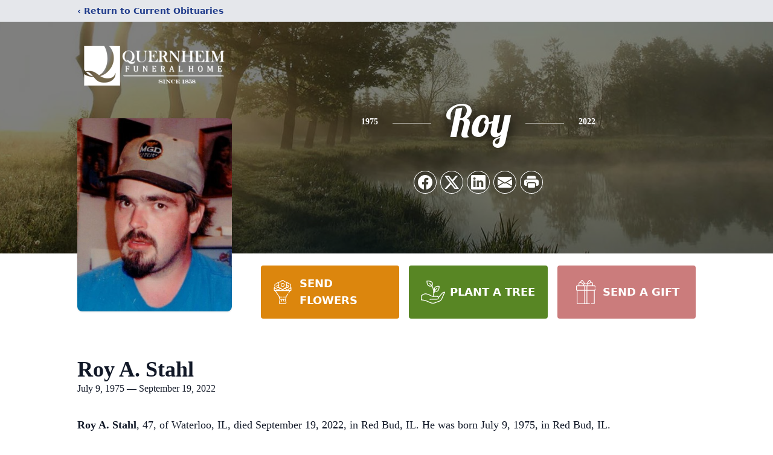

--- FILE ---
content_type: text/html; charset=utf-8
request_url: https://www.google.com/recaptcha/enterprise/anchor?ar=1&k=6LdCrBEjAAAAAKhBVNyt6ZA-OFy7HCXgpJJpc-4F&co=aHR0cHM6Ly93d3cucXVlcm5oZWltZnVuZXJhbGhvbWUuY29tOjQ0Mw..&hl=en&type=image&v=7gg7H51Q-naNfhmCP3_R47ho&theme=light&size=invisible&badge=bottomright&anchor-ms=20000&execute-ms=30000&cb=f1pnxonyb3z2
body_size: 48251
content:
<!DOCTYPE HTML><html dir="ltr" lang="en"><head><meta http-equiv="Content-Type" content="text/html; charset=UTF-8">
<meta http-equiv="X-UA-Compatible" content="IE=edge">
<title>reCAPTCHA</title>
<style type="text/css">
/* cyrillic-ext */
@font-face {
  font-family: 'Roboto';
  font-style: normal;
  font-weight: 400;
  font-stretch: 100%;
  src: url(//fonts.gstatic.com/s/roboto/v48/KFO7CnqEu92Fr1ME7kSn66aGLdTylUAMa3GUBHMdazTgWw.woff2) format('woff2');
  unicode-range: U+0460-052F, U+1C80-1C8A, U+20B4, U+2DE0-2DFF, U+A640-A69F, U+FE2E-FE2F;
}
/* cyrillic */
@font-face {
  font-family: 'Roboto';
  font-style: normal;
  font-weight: 400;
  font-stretch: 100%;
  src: url(//fonts.gstatic.com/s/roboto/v48/KFO7CnqEu92Fr1ME7kSn66aGLdTylUAMa3iUBHMdazTgWw.woff2) format('woff2');
  unicode-range: U+0301, U+0400-045F, U+0490-0491, U+04B0-04B1, U+2116;
}
/* greek-ext */
@font-face {
  font-family: 'Roboto';
  font-style: normal;
  font-weight: 400;
  font-stretch: 100%;
  src: url(//fonts.gstatic.com/s/roboto/v48/KFO7CnqEu92Fr1ME7kSn66aGLdTylUAMa3CUBHMdazTgWw.woff2) format('woff2');
  unicode-range: U+1F00-1FFF;
}
/* greek */
@font-face {
  font-family: 'Roboto';
  font-style: normal;
  font-weight: 400;
  font-stretch: 100%;
  src: url(//fonts.gstatic.com/s/roboto/v48/KFO7CnqEu92Fr1ME7kSn66aGLdTylUAMa3-UBHMdazTgWw.woff2) format('woff2');
  unicode-range: U+0370-0377, U+037A-037F, U+0384-038A, U+038C, U+038E-03A1, U+03A3-03FF;
}
/* math */
@font-face {
  font-family: 'Roboto';
  font-style: normal;
  font-weight: 400;
  font-stretch: 100%;
  src: url(//fonts.gstatic.com/s/roboto/v48/KFO7CnqEu92Fr1ME7kSn66aGLdTylUAMawCUBHMdazTgWw.woff2) format('woff2');
  unicode-range: U+0302-0303, U+0305, U+0307-0308, U+0310, U+0312, U+0315, U+031A, U+0326-0327, U+032C, U+032F-0330, U+0332-0333, U+0338, U+033A, U+0346, U+034D, U+0391-03A1, U+03A3-03A9, U+03B1-03C9, U+03D1, U+03D5-03D6, U+03F0-03F1, U+03F4-03F5, U+2016-2017, U+2034-2038, U+203C, U+2040, U+2043, U+2047, U+2050, U+2057, U+205F, U+2070-2071, U+2074-208E, U+2090-209C, U+20D0-20DC, U+20E1, U+20E5-20EF, U+2100-2112, U+2114-2115, U+2117-2121, U+2123-214F, U+2190, U+2192, U+2194-21AE, U+21B0-21E5, U+21F1-21F2, U+21F4-2211, U+2213-2214, U+2216-22FF, U+2308-230B, U+2310, U+2319, U+231C-2321, U+2336-237A, U+237C, U+2395, U+239B-23B7, U+23D0, U+23DC-23E1, U+2474-2475, U+25AF, U+25B3, U+25B7, U+25BD, U+25C1, U+25CA, U+25CC, U+25FB, U+266D-266F, U+27C0-27FF, U+2900-2AFF, U+2B0E-2B11, U+2B30-2B4C, U+2BFE, U+3030, U+FF5B, U+FF5D, U+1D400-1D7FF, U+1EE00-1EEFF;
}
/* symbols */
@font-face {
  font-family: 'Roboto';
  font-style: normal;
  font-weight: 400;
  font-stretch: 100%;
  src: url(//fonts.gstatic.com/s/roboto/v48/KFO7CnqEu92Fr1ME7kSn66aGLdTylUAMaxKUBHMdazTgWw.woff2) format('woff2');
  unicode-range: U+0001-000C, U+000E-001F, U+007F-009F, U+20DD-20E0, U+20E2-20E4, U+2150-218F, U+2190, U+2192, U+2194-2199, U+21AF, U+21E6-21F0, U+21F3, U+2218-2219, U+2299, U+22C4-22C6, U+2300-243F, U+2440-244A, U+2460-24FF, U+25A0-27BF, U+2800-28FF, U+2921-2922, U+2981, U+29BF, U+29EB, U+2B00-2BFF, U+4DC0-4DFF, U+FFF9-FFFB, U+10140-1018E, U+10190-1019C, U+101A0, U+101D0-101FD, U+102E0-102FB, U+10E60-10E7E, U+1D2C0-1D2D3, U+1D2E0-1D37F, U+1F000-1F0FF, U+1F100-1F1AD, U+1F1E6-1F1FF, U+1F30D-1F30F, U+1F315, U+1F31C, U+1F31E, U+1F320-1F32C, U+1F336, U+1F378, U+1F37D, U+1F382, U+1F393-1F39F, U+1F3A7-1F3A8, U+1F3AC-1F3AF, U+1F3C2, U+1F3C4-1F3C6, U+1F3CA-1F3CE, U+1F3D4-1F3E0, U+1F3ED, U+1F3F1-1F3F3, U+1F3F5-1F3F7, U+1F408, U+1F415, U+1F41F, U+1F426, U+1F43F, U+1F441-1F442, U+1F444, U+1F446-1F449, U+1F44C-1F44E, U+1F453, U+1F46A, U+1F47D, U+1F4A3, U+1F4B0, U+1F4B3, U+1F4B9, U+1F4BB, U+1F4BF, U+1F4C8-1F4CB, U+1F4D6, U+1F4DA, U+1F4DF, U+1F4E3-1F4E6, U+1F4EA-1F4ED, U+1F4F7, U+1F4F9-1F4FB, U+1F4FD-1F4FE, U+1F503, U+1F507-1F50B, U+1F50D, U+1F512-1F513, U+1F53E-1F54A, U+1F54F-1F5FA, U+1F610, U+1F650-1F67F, U+1F687, U+1F68D, U+1F691, U+1F694, U+1F698, U+1F6AD, U+1F6B2, U+1F6B9-1F6BA, U+1F6BC, U+1F6C6-1F6CF, U+1F6D3-1F6D7, U+1F6E0-1F6EA, U+1F6F0-1F6F3, U+1F6F7-1F6FC, U+1F700-1F7FF, U+1F800-1F80B, U+1F810-1F847, U+1F850-1F859, U+1F860-1F887, U+1F890-1F8AD, U+1F8B0-1F8BB, U+1F8C0-1F8C1, U+1F900-1F90B, U+1F93B, U+1F946, U+1F984, U+1F996, U+1F9E9, U+1FA00-1FA6F, U+1FA70-1FA7C, U+1FA80-1FA89, U+1FA8F-1FAC6, U+1FACE-1FADC, U+1FADF-1FAE9, U+1FAF0-1FAF8, U+1FB00-1FBFF;
}
/* vietnamese */
@font-face {
  font-family: 'Roboto';
  font-style: normal;
  font-weight: 400;
  font-stretch: 100%;
  src: url(//fonts.gstatic.com/s/roboto/v48/KFO7CnqEu92Fr1ME7kSn66aGLdTylUAMa3OUBHMdazTgWw.woff2) format('woff2');
  unicode-range: U+0102-0103, U+0110-0111, U+0128-0129, U+0168-0169, U+01A0-01A1, U+01AF-01B0, U+0300-0301, U+0303-0304, U+0308-0309, U+0323, U+0329, U+1EA0-1EF9, U+20AB;
}
/* latin-ext */
@font-face {
  font-family: 'Roboto';
  font-style: normal;
  font-weight: 400;
  font-stretch: 100%;
  src: url(//fonts.gstatic.com/s/roboto/v48/KFO7CnqEu92Fr1ME7kSn66aGLdTylUAMa3KUBHMdazTgWw.woff2) format('woff2');
  unicode-range: U+0100-02BA, U+02BD-02C5, U+02C7-02CC, U+02CE-02D7, U+02DD-02FF, U+0304, U+0308, U+0329, U+1D00-1DBF, U+1E00-1E9F, U+1EF2-1EFF, U+2020, U+20A0-20AB, U+20AD-20C0, U+2113, U+2C60-2C7F, U+A720-A7FF;
}
/* latin */
@font-face {
  font-family: 'Roboto';
  font-style: normal;
  font-weight: 400;
  font-stretch: 100%;
  src: url(//fonts.gstatic.com/s/roboto/v48/KFO7CnqEu92Fr1ME7kSn66aGLdTylUAMa3yUBHMdazQ.woff2) format('woff2');
  unicode-range: U+0000-00FF, U+0131, U+0152-0153, U+02BB-02BC, U+02C6, U+02DA, U+02DC, U+0304, U+0308, U+0329, U+2000-206F, U+20AC, U+2122, U+2191, U+2193, U+2212, U+2215, U+FEFF, U+FFFD;
}
/* cyrillic-ext */
@font-face {
  font-family: 'Roboto';
  font-style: normal;
  font-weight: 500;
  font-stretch: 100%;
  src: url(//fonts.gstatic.com/s/roboto/v48/KFO7CnqEu92Fr1ME7kSn66aGLdTylUAMa3GUBHMdazTgWw.woff2) format('woff2');
  unicode-range: U+0460-052F, U+1C80-1C8A, U+20B4, U+2DE0-2DFF, U+A640-A69F, U+FE2E-FE2F;
}
/* cyrillic */
@font-face {
  font-family: 'Roboto';
  font-style: normal;
  font-weight: 500;
  font-stretch: 100%;
  src: url(//fonts.gstatic.com/s/roboto/v48/KFO7CnqEu92Fr1ME7kSn66aGLdTylUAMa3iUBHMdazTgWw.woff2) format('woff2');
  unicode-range: U+0301, U+0400-045F, U+0490-0491, U+04B0-04B1, U+2116;
}
/* greek-ext */
@font-face {
  font-family: 'Roboto';
  font-style: normal;
  font-weight: 500;
  font-stretch: 100%;
  src: url(//fonts.gstatic.com/s/roboto/v48/KFO7CnqEu92Fr1ME7kSn66aGLdTylUAMa3CUBHMdazTgWw.woff2) format('woff2');
  unicode-range: U+1F00-1FFF;
}
/* greek */
@font-face {
  font-family: 'Roboto';
  font-style: normal;
  font-weight: 500;
  font-stretch: 100%;
  src: url(//fonts.gstatic.com/s/roboto/v48/KFO7CnqEu92Fr1ME7kSn66aGLdTylUAMa3-UBHMdazTgWw.woff2) format('woff2');
  unicode-range: U+0370-0377, U+037A-037F, U+0384-038A, U+038C, U+038E-03A1, U+03A3-03FF;
}
/* math */
@font-face {
  font-family: 'Roboto';
  font-style: normal;
  font-weight: 500;
  font-stretch: 100%;
  src: url(//fonts.gstatic.com/s/roboto/v48/KFO7CnqEu92Fr1ME7kSn66aGLdTylUAMawCUBHMdazTgWw.woff2) format('woff2');
  unicode-range: U+0302-0303, U+0305, U+0307-0308, U+0310, U+0312, U+0315, U+031A, U+0326-0327, U+032C, U+032F-0330, U+0332-0333, U+0338, U+033A, U+0346, U+034D, U+0391-03A1, U+03A3-03A9, U+03B1-03C9, U+03D1, U+03D5-03D6, U+03F0-03F1, U+03F4-03F5, U+2016-2017, U+2034-2038, U+203C, U+2040, U+2043, U+2047, U+2050, U+2057, U+205F, U+2070-2071, U+2074-208E, U+2090-209C, U+20D0-20DC, U+20E1, U+20E5-20EF, U+2100-2112, U+2114-2115, U+2117-2121, U+2123-214F, U+2190, U+2192, U+2194-21AE, U+21B0-21E5, U+21F1-21F2, U+21F4-2211, U+2213-2214, U+2216-22FF, U+2308-230B, U+2310, U+2319, U+231C-2321, U+2336-237A, U+237C, U+2395, U+239B-23B7, U+23D0, U+23DC-23E1, U+2474-2475, U+25AF, U+25B3, U+25B7, U+25BD, U+25C1, U+25CA, U+25CC, U+25FB, U+266D-266F, U+27C0-27FF, U+2900-2AFF, U+2B0E-2B11, U+2B30-2B4C, U+2BFE, U+3030, U+FF5B, U+FF5D, U+1D400-1D7FF, U+1EE00-1EEFF;
}
/* symbols */
@font-face {
  font-family: 'Roboto';
  font-style: normal;
  font-weight: 500;
  font-stretch: 100%;
  src: url(//fonts.gstatic.com/s/roboto/v48/KFO7CnqEu92Fr1ME7kSn66aGLdTylUAMaxKUBHMdazTgWw.woff2) format('woff2');
  unicode-range: U+0001-000C, U+000E-001F, U+007F-009F, U+20DD-20E0, U+20E2-20E4, U+2150-218F, U+2190, U+2192, U+2194-2199, U+21AF, U+21E6-21F0, U+21F3, U+2218-2219, U+2299, U+22C4-22C6, U+2300-243F, U+2440-244A, U+2460-24FF, U+25A0-27BF, U+2800-28FF, U+2921-2922, U+2981, U+29BF, U+29EB, U+2B00-2BFF, U+4DC0-4DFF, U+FFF9-FFFB, U+10140-1018E, U+10190-1019C, U+101A0, U+101D0-101FD, U+102E0-102FB, U+10E60-10E7E, U+1D2C0-1D2D3, U+1D2E0-1D37F, U+1F000-1F0FF, U+1F100-1F1AD, U+1F1E6-1F1FF, U+1F30D-1F30F, U+1F315, U+1F31C, U+1F31E, U+1F320-1F32C, U+1F336, U+1F378, U+1F37D, U+1F382, U+1F393-1F39F, U+1F3A7-1F3A8, U+1F3AC-1F3AF, U+1F3C2, U+1F3C4-1F3C6, U+1F3CA-1F3CE, U+1F3D4-1F3E0, U+1F3ED, U+1F3F1-1F3F3, U+1F3F5-1F3F7, U+1F408, U+1F415, U+1F41F, U+1F426, U+1F43F, U+1F441-1F442, U+1F444, U+1F446-1F449, U+1F44C-1F44E, U+1F453, U+1F46A, U+1F47D, U+1F4A3, U+1F4B0, U+1F4B3, U+1F4B9, U+1F4BB, U+1F4BF, U+1F4C8-1F4CB, U+1F4D6, U+1F4DA, U+1F4DF, U+1F4E3-1F4E6, U+1F4EA-1F4ED, U+1F4F7, U+1F4F9-1F4FB, U+1F4FD-1F4FE, U+1F503, U+1F507-1F50B, U+1F50D, U+1F512-1F513, U+1F53E-1F54A, U+1F54F-1F5FA, U+1F610, U+1F650-1F67F, U+1F687, U+1F68D, U+1F691, U+1F694, U+1F698, U+1F6AD, U+1F6B2, U+1F6B9-1F6BA, U+1F6BC, U+1F6C6-1F6CF, U+1F6D3-1F6D7, U+1F6E0-1F6EA, U+1F6F0-1F6F3, U+1F6F7-1F6FC, U+1F700-1F7FF, U+1F800-1F80B, U+1F810-1F847, U+1F850-1F859, U+1F860-1F887, U+1F890-1F8AD, U+1F8B0-1F8BB, U+1F8C0-1F8C1, U+1F900-1F90B, U+1F93B, U+1F946, U+1F984, U+1F996, U+1F9E9, U+1FA00-1FA6F, U+1FA70-1FA7C, U+1FA80-1FA89, U+1FA8F-1FAC6, U+1FACE-1FADC, U+1FADF-1FAE9, U+1FAF0-1FAF8, U+1FB00-1FBFF;
}
/* vietnamese */
@font-face {
  font-family: 'Roboto';
  font-style: normal;
  font-weight: 500;
  font-stretch: 100%;
  src: url(//fonts.gstatic.com/s/roboto/v48/KFO7CnqEu92Fr1ME7kSn66aGLdTylUAMa3OUBHMdazTgWw.woff2) format('woff2');
  unicode-range: U+0102-0103, U+0110-0111, U+0128-0129, U+0168-0169, U+01A0-01A1, U+01AF-01B0, U+0300-0301, U+0303-0304, U+0308-0309, U+0323, U+0329, U+1EA0-1EF9, U+20AB;
}
/* latin-ext */
@font-face {
  font-family: 'Roboto';
  font-style: normal;
  font-weight: 500;
  font-stretch: 100%;
  src: url(//fonts.gstatic.com/s/roboto/v48/KFO7CnqEu92Fr1ME7kSn66aGLdTylUAMa3KUBHMdazTgWw.woff2) format('woff2');
  unicode-range: U+0100-02BA, U+02BD-02C5, U+02C7-02CC, U+02CE-02D7, U+02DD-02FF, U+0304, U+0308, U+0329, U+1D00-1DBF, U+1E00-1E9F, U+1EF2-1EFF, U+2020, U+20A0-20AB, U+20AD-20C0, U+2113, U+2C60-2C7F, U+A720-A7FF;
}
/* latin */
@font-face {
  font-family: 'Roboto';
  font-style: normal;
  font-weight: 500;
  font-stretch: 100%;
  src: url(//fonts.gstatic.com/s/roboto/v48/KFO7CnqEu92Fr1ME7kSn66aGLdTylUAMa3yUBHMdazQ.woff2) format('woff2');
  unicode-range: U+0000-00FF, U+0131, U+0152-0153, U+02BB-02BC, U+02C6, U+02DA, U+02DC, U+0304, U+0308, U+0329, U+2000-206F, U+20AC, U+2122, U+2191, U+2193, U+2212, U+2215, U+FEFF, U+FFFD;
}
/* cyrillic-ext */
@font-face {
  font-family: 'Roboto';
  font-style: normal;
  font-weight: 900;
  font-stretch: 100%;
  src: url(//fonts.gstatic.com/s/roboto/v48/KFO7CnqEu92Fr1ME7kSn66aGLdTylUAMa3GUBHMdazTgWw.woff2) format('woff2');
  unicode-range: U+0460-052F, U+1C80-1C8A, U+20B4, U+2DE0-2DFF, U+A640-A69F, U+FE2E-FE2F;
}
/* cyrillic */
@font-face {
  font-family: 'Roboto';
  font-style: normal;
  font-weight: 900;
  font-stretch: 100%;
  src: url(//fonts.gstatic.com/s/roboto/v48/KFO7CnqEu92Fr1ME7kSn66aGLdTylUAMa3iUBHMdazTgWw.woff2) format('woff2');
  unicode-range: U+0301, U+0400-045F, U+0490-0491, U+04B0-04B1, U+2116;
}
/* greek-ext */
@font-face {
  font-family: 'Roboto';
  font-style: normal;
  font-weight: 900;
  font-stretch: 100%;
  src: url(//fonts.gstatic.com/s/roboto/v48/KFO7CnqEu92Fr1ME7kSn66aGLdTylUAMa3CUBHMdazTgWw.woff2) format('woff2');
  unicode-range: U+1F00-1FFF;
}
/* greek */
@font-face {
  font-family: 'Roboto';
  font-style: normal;
  font-weight: 900;
  font-stretch: 100%;
  src: url(//fonts.gstatic.com/s/roboto/v48/KFO7CnqEu92Fr1ME7kSn66aGLdTylUAMa3-UBHMdazTgWw.woff2) format('woff2');
  unicode-range: U+0370-0377, U+037A-037F, U+0384-038A, U+038C, U+038E-03A1, U+03A3-03FF;
}
/* math */
@font-face {
  font-family: 'Roboto';
  font-style: normal;
  font-weight: 900;
  font-stretch: 100%;
  src: url(//fonts.gstatic.com/s/roboto/v48/KFO7CnqEu92Fr1ME7kSn66aGLdTylUAMawCUBHMdazTgWw.woff2) format('woff2');
  unicode-range: U+0302-0303, U+0305, U+0307-0308, U+0310, U+0312, U+0315, U+031A, U+0326-0327, U+032C, U+032F-0330, U+0332-0333, U+0338, U+033A, U+0346, U+034D, U+0391-03A1, U+03A3-03A9, U+03B1-03C9, U+03D1, U+03D5-03D6, U+03F0-03F1, U+03F4-03F5, U+2016-2017, U+2034-2038, U+203C, U+2040, U+2043, U+2047, U+2050, U+2057, U+205F, U+2070-2071, U+2074-208E, U+2090-209C, U+20D0-20DC, U+20E1, U+20E5-20EF, U+2100-2112, U+2114-2115, U+2117-2121, U+2123-214F, U+2190, U+2192, U+2194-21AE, U+21B0-21E5, U+21F1-21F2, U+21F4-2211, U+2213-2214, U+2216-22FF, U+2308-230B, U+2310, U+2319, U+231C-2321, U+2336-237A, U+237C, U+2395, U+239B-23B7, U+23D0, U+23DC-23E1, U+2474-2475, U+25AF, U+25B3, U+25B7, U+25BD, U+25C1, U+25CA, U+25CC, U+25FB, U+266D-266F, U+27C0-27FF, U+2900-2AFF, U+2B0E-2B11, U+2B30-2B4C, U+2BFE, U+3030, U+FF5B, U+FF5D, U+1D400-1D7FF, U+1EE00-1EEFF;
}
/* symbols */
@font-face {
  font-family: 'Roboto';
  font-style: normal;
  font-weight: 900;
  font-stretch: 100%;
  src: url(//fonts.gstatic.com/s/roboto/v48/KFO7CnqEu92Fr1ME7kSn66aGLdTylUAMaxKUBHMdazTgWw.woff2) format('woff2');
  unicode-range: U+0001-000C, U+000E-001F, U+007F-009F, U+20DD-20E0, U+20E2-20E4, U+2150-218F, U+2190, U+2192, U+2194-2199, U+21AF, U+21E6-21F0, U+21F3, U+2218-2219, U+2299, U+22C4-22C6, U+2300-243F, U+2440-244A, U+2460-24FF, U+25A0-27BF, U+2800-28FF, U+2921-2922, U+2981, U+29BF, U+29EB, U+2B00-2BFF, U+4DC0-4DFF, U+FFF9-FFFB, U+10140-1018E, U+10190-1019C, U+101A0, U+101D0-101FD, U+102E0-102FB, U+10E60-10E7E, U+1D2C0-1D2D3, U+1D2E0-1D37F, U+1F000-1F0FF, U+1F100-1F1AD, U+1F1E6-1F1FF, U+1F30D-1F30F, U+1F315, U+1F31C, U+1F31E, U+1F320-1F32C, U+1F336, U+1F378, U+1F37D, U+1F382, U+1F393-1F39F, U+1F3A7-1F3A8, U+1F3AC-1F3AF, U+1F3C2, U+1F3C4-1F3C6, U+1F3CA-1F3CE, U+1F3D4-1F3E0, U+1F3ED, U+1F3F1-1F3F3, U+1F3F5-1F3F7, U+1F408, U+1F415, U+1F41F, U+1F426, U+1F43F, U+1F441-1F442, U+1F444, U+1F446-1F449, U+1F44C-1F44E, U+1F453, U+1F46A, U+1F47D, U+1F4A3, U+1F4B0, U+1F4B3, U+1F4B9, U+1F4BB, U+1F4BF, U+1F4C8-1F4CB, U+1F4D6, U+1F4DA, U+1F4DF, U+1F4E3-1F4E6, U+1F4EA-1F4ED, U+1F4F7, U+1F4F9-1F4FB, U+1F4FD-1F4FE, U+1F503, U+1F507-1F50B, U+1F50D, U+1F512-1F513, U+1F53E-1F54A, U+1F54F-1F5FA, U+1F610, U+1F650-1F67F, U+1F687, U+1F68D, U+1F691, U+1F694, U+1F698, U+1F6AD, U+1F6B2, U+1F6B9-1F6BA, U+1F6BC, U+1F6C6-1F6CF, U+1F6D3-1F6D7, U+1F6E0-1F6EA, U+1F6F0-1F6F3, U+1F6F7-1F6FC, U+1F700-1F7FF, U+1F800-1F80B, U+1F810-1F847, U+1F850-1F859, U+1F860-1F887, U+1F890-1F8AD, U+1F8B0-1F8BB, U+1F8C0-1F8C1, U+1F900-1F90B, U+1F93B, U+1F946, U+1F984, U+1F996, U+1F9E9, U+1FA00-1FA6F, U+1FA70-1FA7C, U+1FA80-1FA89, U+1FA8F-1FAC6, U+1FACE-1FADC, U+1FADF-1FAE9, U+1FAF0-1FAF8, U+1FB00-1FBFF;
}
/* vietnamese */
@font-face {
  font-family: 'Roboto';
  font-style: normal;
  font-weight: 900;
  font-stretch: 100%;
  src: url(//fonts.gstatic.com/s/roboto/v48/KFO7CnqEu92Fr1ME7kSn66aGLdTylUAMa3OUBHMdazTgWw.woff2) format('woff2');
  unicode-range: U+0102-0103, U+0110-0111, U+0128-0129, U+0168-0169, U+01A0-01A1, U+01AF-01B0, U+0300-0301, U+0303-0304, U+0308-0309, U+0323, U+0329, U+1EA0-1EF9, U+20AB;
}
/* latin-ext */
@font-face {
  font-family: 'Roboto';
  font-style: normal;
  font-weight: 900;
  font-stretch: 100%;
  src: url(//fonts.gstatic.com/s/roboto/v48/KFO7CnqEu92Fr1ME7kSn66aGLdTylUAMa3KUBHMdazTgWw.woff2) format('woff2');
  unicode-range: U+0100-02BA, U+02BD-02C5, U+02C7-02CC, U+02CE-02D7, U+02DD-02FF, U+0304, U+0308, U+0329, U+1D00-1DBF, U+1E00-1E9F, U+1EF2-1EFF, U+2020, U+20A0-20AB, U+20AD-20C0, U+2113, U+2C60-2C7F, U+A720-A7FF;
}
/* latin */
@font-face {
  font-family: 'Roboto';
  font-style: normal;
  font-weight: 900;
  font-stretch: 100%;
  src: url(//fonts.gstatic.com/s/roboto/v48/KFO7CnqEu92Fr1ME7kSn66aGLdTylUAMa3yUBHMdazQ.woff2) format('woff2');
  unicode-range: U+0000-00FF, U+0131, U+0152-0153, U+02BB-02BC, U+02C6, U+02DA, U+02DC, U+0304, U+0308, U+0329, U+2000-206F, U+20AC, U+2122, U+2191, U+2193, U+2212, U+2215, U+FEFF, U+FFFD;
}

</style>
<link rel="stylesheet" type="text/css" href="https://www.gstatic.com/recaptcha/releases/7gg7H51Q-naNfhmCP3_R47ho/styles__ltr.css">
<script nonce="wlbTHiWEXZuKXwCtQvgqAw" type="text/javascript">window['__recaptcha_api'] = 'https://www.google.com/recaptcha/enterprise/';</script>
<script type="text/javascript" src="https://www.gstatic.com/recaptcha/releases/7gg7H51Q-naNfhmCP3_R47ho/recaptcha__en.js" nonce="wlbTHiWEXZuKXwCtQvgqAw">
      
    </script></head>
<body><div id="rc-anchor-alert" class="rc-anchor-alert"></div>
<input type="hidden" id="recaptcha-token" value="[base64]">
<script type="text/javascript" nonce="wlbTHiWEXZuKXwCtQvgqAw">
      recaptcha.anchor.Main.init("[\x22ainput\x22,[\x22bgdata\x22,\x22\x22,\[base64]/[base64]/UltIKytdPWE6KGE8MjA0OD9SW0grK109YT4+NnwxOTI6KChhJjY0NTEyKT09NTUyOTYmJnErMTxoLmxlbmd0aCYmKGguY2hhckNvZGVBdChxKzEpJjY0NTEyKT09NTYzMjA/[base64]/MjU1OlI/[base64]/[base64]/[base64]/[base64]/[base64]/[base64]/[base64]/[base64]/[base64]/[base64]\x22,\[base64]\\u003d\x22,\x22wr3Cl8KTDMKMw6HCmB/DisOuZ8OZSHcOHgIwJMKRwrvCkhwJw5nChknCoDDCuBt/wofDr8KCw6dICGstw7HCrkHDnMK0DFw+w5p+f8KRw4UcwrJxw6bDrlHDgH1cw4UzwokTw5XDj8OEwq/Dl8KOw4odKcKCw5TCiz7DisO2bUPCtVXCj8O9ETPCucK5anbCgsOtwp0LCjoWwo3DuHA7XsOHScOSwrzCvyPCmcKHWcOywp/DuzNnCQXCoxvDqMKhwo1CwqjCusOQwqLDvzfDosKcw5TCugQ3wq3ChiHDk8KHOjMNCTvDu8OMdi/[base64]/DhDMQw7Q5w5RHw7LCm23CqE9sw4nDhA0kFnrCrWVQwqTCuljDumPDr8KRWGY5w7DCnQ7DhzvDv8Kkw5HCnMKGw7pSwqNCFQLDh31tw7XCmMKzBMK/woXCgMKpwoAOH8OIPsK0wrZKw6ElSxcRaAnDnsOlw5fDownChU7DqETDmnw8UHgadw/Cg8K1dUwqw7vCvsKowp1BO8OnwpV9ViTCgW0yw5nCo8Olw6DDrFgBfR/Cqlllwrk1NcOcwpHCtxHDjsOcw6U/wqQcw5pDw4wOworDlsOjw7XCk8OoM8Kuw4VPw5fCthg6b8OzJsKlw6LDpMKuwq3DgsKFXsKJw67CrwtMwqNvwplpZh/Du3bDhBVqUi0Gw7B1J8O3FMKsw6lGMcKfL8ObXi4Nw77CisKFw4fDgEXDog/[base64]/DgxPCsMOKwrbCvD1FPcKNNsO2wpjDg1HCpELCqcKXIEgLw5ZiC2PDpsO1SsOtw7vDvVLCtsKpw6w8T3h0w5zCjcOJwqcjw5XDhU/DmCfDkUMpw6bDlcK6w4/DhMKiw77CuSAzw5UvaMKSKnTCsTTDtFQLwqcAOHUjIMKswplBEEsQalTCsA3Cv8K2J8KSSGDCsjACw5Faw6TCkV9Tw5IqZwfCi8Khwodow7XCkcOkfVQ/[base64]/fcKiYRlmWcKnCzULwqBSw60EPMK5cMOGworCjlfCmD0iNMK2wo/Duh9TWMO4J8O4WFIWw5TCgsO4Ok/DncK3wpAEYhzDrcKJw5F3fsKZai7Dr3tbwrNowpvDg8KIa8OHwprCksKTwqHCkFlYw7XCusKoPCfDgcOow7dfc8ONTgw/[base64]/Ds8OGw4nDrGEfRcK7OMKLbcOsw6sZGcKoHsKVwo/DvX/ChMOhwqBzwp/ChRE5EEvDlMKNwq9VMF8Nw6Iuw5sVRMKIw6LCs2QOw7I5MAnDr8Knw7NWw7/Dh8K4QMKta3NCMg8jScOywqPCrMK3XTxyw6M5w77DncOvwpUHw6bDsAUOw4rCsn/CoRPCrcK+woU8wr3DhsORwrFbw6fCisOPwqvDqsO8acKoMT/DiRd2wpHClMODwpZywr/CnsOHw5EtGRjDi8Oow48VwoMkwonCri9Vw7oWwrrDk0ZVwr5SKkPCtsKnw5ksG3wMwrHCpMO2CVx1a8Kbw4k3w69dVy5qasOpwocgJWZKHjROwpdbX8KGw4x6woJ2w7/[base64]/CvXrDqk0jPDbDh8O/dV/CpD3Di8KbNCPCucK3w4fChcKKDGl+BnxaHcK5w6ckPzfCh1ZSw4/[base64]/[base64]/DpyInVxzChMKEXcODVw9vwq5FFsKpw6tqDSFrV8K0w43CvcKUUDpbw6fDvsO0DlEPUcOiCMOWairCkHMfwrrDrMKZwpklCwnDpMKBDcKiPSPCvQ/DksKIZjgkNz/[base64]/Cm8KkC3fDi3oDVMK/dcORw74Zw69FMX9Hwqk4w6kVRcK1GcKBwqYlJ8Kow5bDu8KBMyEDw4Jzw6bCszRTw5TCrMKzCxbCncKTw4QbFcOLPsKBwqLDisOWDsOoSnxUwpowBcOOfcK/w7HDmgdTwp1tBD5+wqXDqsKRK8O5wp4kw7/[base64]/w6xACH4NwpbCs8Otw6XClsKGDAUkw5gFwq10LRwLRcKoVBrDs8OQwrXCk8OYwoTCiMO1w6/[base64]/wpI5En/Dv2Ubwqg5wqQZG8KSXsOYw7B4w55qw4IJwrNQXxHDoRbCn3zDh31FwpLDscOzRsKFw6PDs8K/w6HDu8Kzwo3CtsKvw5zCoMKeNm17XXNZwqDCuz9jRcKjP8OvCsKfw5s/wrnDuQRfwqgQw4d1wrt3fVYhw4UXXnUyEsKQJcOnYzUnw6/[base64]/[base64]/[base64]/[base64]/Ct8KiPcO0BcKmwqFpRGvCucOPKsKmXsKKPCsOw5F1wql6TMOKw5vCqsKgwpkiFMKXcGk2w7UZwpbCgSPDscOAw5cqw6fCt8KINcOkXMOJfxwNwoVvCXXDpcKXDhV/w5bDo8KjRMOfGgzCo0zCqxAzb8KNF8OhRMOgCMKIbcOBJ8O0wq7CjxbDiA/Ds8KkWGnCgnLCkMKyWsKFwpPDl8OZw7VQw7XCrXwDOnHCrMOPw4bDtB/DqcKZwrIxKsOADsONbsKkw6dyw4nDgFLDqAbCn3nDmRnDpynDv8O1wopXw6XCj8Oow6dUwrhnwqg3woQhwqjDjsKvUAjDpmHCkS/DnMOKQMOfa8KjJsO+U8OZBsK/FAhLTRTCvMKNLMOZwrEhax4JR8K2w78eDsOqJMORFsKQwr3DscOZwrYDTsOMMwTCoz/DtlLDsTrCmlNPwq0jXk4secKIwojCtHHDtAYpw6/[base64]/DvcO9NRfDjcKQB8OxTcO4EldpwoPCqm/DhUktw5zCkcOlwrFWbsKqZQErXcOow5oyworCk8OUHMKqWhR6woTDtmPDsE8bKiPCjMO/wpBlwoIMwr/Cn0fCrMOpecOUwqMJL8OfIMKXw7jCv0kTIsOQZ0/DuRTDkQlpcsOGw4nCr1E0XcODwqdWEsKBRDjDpcOdDMKpVcK5STrDvMKkN8O+ACAGIkXChMKJIsKYwosoMElpw4cpQMK/w4fDjcORNsKfwoZ5dRXDjmfCn1l1DsKgCcO5wprDoGHDisOOFcOCKF/Cv8OBKVgQehDCrjLCiMOIw4rDsWzDu21gwoJ8eEU7DFZAT8KZwpfCoh/CgjPDnsOIw4kVw51Uw48rOMKHK8Owwrh5LRc7WnzDggwFbsOcwqNnwpHCkMK6CcOXwpjDhMOHwoXCkcKoO8KtwqkND8ODwoPCtMOOwo/DtMO8w5AnI8KYSMOmw6HDp8K+w5FJw4LDtsOZREUaPBhEw5tUTH1Mw5saw7USeHXCksKmwqZtwo4CWz7Cm8OWSgDCmxopwrPCgcK8TiHDugc/wq7DvMKUw7TDkcKCwrIHwoZPK28OM8Kmwq/DpQzClzNkUyHDisOFesORwpbDkcOzw5rChMKvwpXCp1Vfw5xBO8K6F8OCw5nDnz0QwosfEcKaD8ODwozCm8KLw5kAZMKjwqlIf8KoXFRcw6zCjcK+wr/DugVkeUlcEMKuwrjDhmUBw71GCMOYwrpIW8Kzw5XDnH5uwqkwwrNwwoQEw4zDt0HDksOnCzvCvxzDrsO1ORnCqcK0YUDCl8OweR0Tw5XCjCfDt8OITMOBHFXCmcOUwrzDmsOGw5/Do2AVLiUHTsOxM0dNw6Z6RsOKw4BnB3E4w57ChSBSFDpBwq/DmMKqIcOsw4kSw5xrwoAkwrzDnWtCKTJTfjZ0I3rCpsOxdTIPIAzDj2/DlRPDg8OuIUAKFhMZdcKIw5zDmmJiZUM2wpHDo8K8JMOowqMTZMOKNVQ1FErCrsKGKS/DjxdCS8Kqw5/[base64]/DhsKcJsO6UhJ2IQs1EnXDhMO4MEYkDHp1wqjDpgXDvsKlw7hHwqTCkV8/wq8ywq93HV7DocO5ScOawqfCmcKOXcO7TsO2HkhiIw9oFi59w6/CvmTCt3gtJC3CvsKgM2/DicKCbkfCigdmZsKlSS3DrcK/wrnDvWhPY8KYQ8OOwoAZwovCpcOGSBMVwpTCm8OUwosDag3Ck8KPw4xvw4PCgcOxDsKUUDZ0w7rCocO0w4V4woLCg3vDgRVNW8KZwqsjMjwmEsKnXcOIwq/DusK9w7/DgsKVw5VxwqPCh8OTNsOlNsOhQh3Ds8Ovwo0GwpUiwpA7bQbCpxHCiANve8OsJ2zDmsKkL8KbTFjCh8OBEMOJd1TCpMOIKgHDlDvDq8O9HsKeER3DvMKkSEMeIXNSVsKTJ3gkw7xuBsK+wrsUwo/Ch3IPwqLCk8KEw7XDgsKhPsKHWCoAPDxvXT3DvsO/F256KsKxUnTCr8K+w7zDhS49w5vCksOobHIHwpQwFsKRP8KxXSrDncK8wpAwLGvDrMOlHcK8w5sXwoHDujTDphXDtBwMw6ZZwqTCicKuwrwJBk/DusO6w5bDgCp9w4HDtcKxHsObw7rDrA3CkcK6wr7DscOmwpHDlcOvw6jDkGnDvMKsw7lAXC0Two7CucORw7XDtjM6fxHCtGAGacOmLcOAw4bDmcOwwp1/wrURFsOkVHDDiR/DjgPCnsKFG8K1w7lHL8OPesOMwobDrsO6FsOEaMKow5bChRlrJMKSMAHDskHCrHzDuXF3w5hUHnzDh8KuwrbDqcKYJMKBJsK/eMKKeMKIEX5cw44cWEIvw5jCo8OLNjTDrcK/[base64]/Ds8KGwrlwH0bDo1rDmmPCpcOJwpDDhMOxwq14MBXDrzfCuW9PNMKLwpnCrBPCnm7Cl2NLQcKzw6gEJ3sqKcK9w4QUwqLCq8KTw5N0wpjCkT5jw77DvyHCtcKKw6tdTVzDvg/Dj1DDoh/DrcO5w4Nzw6PCtiFeBsK4MDXDkiMuFSbDrXDDosOQw6PDpcOJwoLDhRnCu3ATXMOEwrrCiMO1QcKjw711worDncKwwoFswrxLw4RTNMO/wp9XVsOFwq0ew7EyZsKlw5Rrw57CkndjwoTDpcKHV3vCuxQkKBbChsORPsObw4fCisKbwpYJWFnDgsO6w73CocK8Q8KyHmDClngWw6oow7/DlMKIwpjCn8OVQMK6w78swqcjw5HDvcOFeQAyQHltw5Vrw5kLw7XDu8Kzw7bDgRzDjmjDo8KxJx/[base64]/DvcOowrAufMOwZ8Oiw7fCjsKbw61VwrTDjcOgI8K+wrjDr0jCtDcPLMO4NwfClyHCkl4Ma1zCmcKpwoQ5w4VwVMO2QwfDmcOww6fDvsK8WxbDqcKTw55Hwoh4SW5iF8K8XCZdwobCm8OTdjcOanZXE8K2FsKrPDHCi0YqUMK9PsO+c1s9w6nDnsKRdsO4w6VAcB/[base64]/wog4F8KAwoVJw6DDncO7OU0qwoLCkcKWOQAZw5rDlyDDtG3CssO/AsOkYDA9w7vCuDvDiDTCtStww4AOL8O+wqvChxpMwrs5woQxZcKowoN0DnnDghXDvcOlwph6PcK7w7Fvw5NiwqlPw795wr8Ww6XDjsOLKXHDiGRbwqlrwprDsX/Cjkt4w65swphXw4kqwp7DjS8Na8KWa8Ksw5PCq8OAwrZ7w6PDhMK2wpTDrlR0w6Yow4bCsBDCtlTCkUHDs2/DkMOkwrPDpsKOTkJ/wpkdwo3Du0vCtMKKwrbDuDF6DQLDqcOcHi4IKsKqTTw8wr7DvAfDiMKPO3XCgcOeccOyw7PCl8Okw6vDrsK/wrTCkXdDwqJ/AMKpw5c4woF7woDCniLDj8OaexzCg8OnTlrDh8OnSGdNJsOWbMKTwqfCvsOJw73Dhkw4dEvDs8KEwo1qw5HDvnvCvsO0w4/CocO9wqEYw7LDpcKyYRPDkQpwKD3DuA5Uw5ZDGm3DvD/Cp8OgOAzCvsK3w5cRJwQEA8O0E8OKw6PCiMKNw7DDpUtcFW7CpMOEeMKxwpBBOHrCrcKdw6jDnwcpBw7DhMOPBcKzwpTCg3Idwo9Hw53CuMORa8Kvw6TDmH/Dijkrw7vCmxpNwq7ChsKCwrvCnMOpGcOfwq3DmXnCpUTDnGdYw4fCjSjCncKfQX4OXsKjwoLDmHs+Ig/DkMK9CcKewonDiQ/Dk8OrKsOROGNWe8OgV8OiPiIyXMOwK8KRwpnCjsKZwrjDvCxsw6dcw73DpsOQP8Kde8KsHcOcP8OGfMKpw53Dln7CkE/[base64]/DoMOww6XDunZqw6hDw7DCrgjCmcKQMsOSw5PDoMOGw7/Csk9Pw7zDpR9ew5TCqMOCwqDDhFpgwp/CsWzCv8KXIcKjwpPClFQAwrpdcHzChcKuwr0awqN4YXpMw6nDk0Qiwpt0wo3CtQkpOyVkw7sawrXCoXMJw5RMw6fDrU7ChcOdFcOUw7TDksKTTcKsw68UHsKjwrIKwrMFw7nDjcOHOXIvwq7ChcOYwoU1wrbCoA/Dv8KyNSPDoDNwwqPCrMKww5hDw7tiQcKdJTRSJVBjDMKpOMOUwpxNVCHCucO0PlvDp8OtwpTDl8KKw7QkYMK+KsOJDsKtMUFlwoF2TX7CoMOPw50Rw4FGPyQXw77Dmz7DrsKYw4tuwo4qEMOaScO8wp8Vw40rwqXDtCjDpMKsHyhrwoPDjCjDmmrCrm/CgWHDsCvDoMOrw7QHK8OvX3gWPcKCScOBBzRKeRzDlnLDgMOqw7bCijZswo4+aX4ew4ZLwoBqwrvDmUDCsWcaw4UiXTLCgMKLw53DgsKhPgwGU8OKQyQ/[base64]/CtQ5xEU42w5zDnDRawp1TwolDw5pND8KdwrrDiFTDs8KJw5/DgcKtw7AVPcKJwp0DwqMmwpEjIMOSCcOBwr/DuMO3w7bDlUfCjcO0w4fDvsKBw6BES2M0wqrCjWjDuMKbYlZTS8OWHCJkw67Cm8O2w7XDtBUHwp98w7Jowp3CosKGOVRrw7rDr8O3YcOxw6ZsAgbCgMOBFSEdw4NgasOuwrvDiH/[base64]/CoAxGwrQpw6jCmDrDvsO9w5Qhw7Izw7ggejjDn8O5woADcRpdwrjChTPCpMKlDMK1YMOjwr7CuBRcOxJ7UhXCplbDgATDkE/DoHxpbwARcMKJGxHCr0/CrTDDlcK7w5jDjsO/BsKpwpA7JcKCGMOmworCiSLCuk9HIMK5w6JFISESH0ofFsO9bFLDusORw5sxw7lXwppDew3CnhbDksOCwo3CswUJw4fCnwEnw63DmhfCjSATMTXDssK9w7bDt8KYw7tjwrXDvU7ClcOow5LDrWHCiBfChMK2clc8RcOGw4VHwo3DvW9wwotKwploE8Ouw4o/EivCu8K/w7B/w7hLOMOJVcKUw5RAw707wpZew47CvFPDlsO2TnfCoBhXw7zDlMOew7FyEy/[base64]/w5oowphkIj4RBgnDqsO7woNxRMOeewp1IsKMeUJ9wrFUw4fDjnZUd2nDkwXDgsKDIMKKwr7Cr3tdVsOMwp9ia8KNGBXDs106BUUKDGTCqMKcw7vDusKhwpXDqsO5asKbR2oiw7TCgjV9wpEpccK8ZWnDn8K1wp/CnMO5w7fDscOANMKeAsO3w53DhSnCvcK9w4NRZ3kwwoPDjsOpQ8OWJ8OIGcKywrZgCUAAWjZnQ17DvBPDo3PCicOawqzCl0XDt8O6ZMOaUsOdOGcFwpkePF4HwoMWwr/DlMKnwr1yTW/DnMOnwo3CmkfDgsODwp9ieMOWwr5oNMOiZjDCpgx0w7d4RmfCoiDCi1rDrsOVNsKJIWjDv8O9wpTDtFR+w6TCi8Oaw5zCksOkQ8KzC3x/LMKVw41IBzTCu3jDlX7DiMO+FX8SwpFEXDF9e8KIwqPCvsOuRXbCkCAHHTkcEHnDnxYuHzzCsnTDpxM9Mn/CtcKYwozDt8Kfwr/CqVYSwqrCh8Kswp8YMcOfdcK/w4Aww6R7w7vDqMOkwoByD19wf8KSVzw8wrx2w5hDZDwWSRDCqX7Ci8KawrszYwc5wqPChsO+woA2wqPCkcOuwqc6YsKVGj7DlFckQGTCm1XCuMOiwrJQwqdSP3RtwrLCuCFICHpgZMOow6bDgQ/DjsOTWcKfABh/U2bCgALCjMK0w7DCvx/[base64]/Cu2zDpMORMsOhExfCo0o8w78swoBRWsK3wrjCg040wq50FypcwqLClWzDtcOJW8Otw6nDlgcwFA3DvTtHRljDpH1Qw5cOVMKQwoJHbsK+wpQtwpccJcK6DcKFw7TDocKBwrYxOmnDrF/Cli8FYF0nw64MworDvMOEw4ZuNsOWw43Dr17CmTDClQfCncKQw5xTw57DisKcSsORNMOKwqsPw7hgBj/DosKkwo/Dk8KpSG/DgcKpw6/[base64]/OjBuwp/DhMKrb1Z2w7XDo8K5ccOdw4jDsHFQVUTCp8OTX8K4w4XDuHvCgsO7wo3DisKTAm0kNsKqwpItwqHCg8Ktwr7ChzHDnsKywqgHdMOGwo9nH8KDw48lBMKHOMKpw7tXN8K3CcOjwo/DiHUiwrVbwqQyw6whKcOmwpBrw5oFw41lwrbCscOWw7xjSHrCgcOVwpkSRMK0w64jwogbw7XCjlTCjUJbwqzDjcK2w50/wqVACMKeH8Olw53CsSzCoUDDuVXDnMKQfMOSa8KfF8KVMsKGw7Frw5PDo8KIw4PCpcOGw7XDqsOPQAYTw6V1U8OeBB/[base64]/[base64]/DhBtcwp/[base64]/Cg0tqwqIKJMKlw60kCsOcE8OOLcOVAcOZw73Dkz/CncOLTUgyBVzCtMOgf8KVVFk5XxIiwp1Wwo5FcMOYwoUSNgk5EcOSXcKSw5XDjC7CnMO9wp3CqkHDlXPDosOVKMOywoRReMK/[base64]/wqx3R8O3woXDu8KxeEPCvsOsw6IwdsK/[base64]/[base64]/[base64]/[base64]/wpJdKRApw7LCk8KQQsK0EkzCs8OAY2ZDwpoDUsKgLsKewpo3w7klM8OFwrt5woQnwpHDn8OrK24sKsOISS3Cin7CgcOowqpAwoQWwpUpw6bDssOZw5TDjnnDtFXCr8OkdMKjQhZlanbDhQvDksKeEmNJQzBKA1LCqzV/eVICw6rCrMKDI8OPNTYLw4rDqFHDtS/Cj8OGw4XCkDoqRcO2wpcmTcOXbwbCgkzCiMKiwqV3w67DpSrCvcKnWWU5w5HDvsO8b8OvEsONwpzDtWnDqnYrUR/CqMK2wqTCoMKzECvCisOVwr/CrGxma1PCqsO/[base64]/CgcKiw5Ntw5kuM8KgJ8OwwplAw7vDq8OrKg4AQibDj8Orw59IdcOxwp7Cqm1Tw67Dlx7CsMKpJMKXw4RKGmsfMCEHwrUYYRDDucKUJsOkVMK7ccKmwpzCnMOIXnp4ODrCosOiYXDCqH/[base64]/LMOcMGDDoCLDsMKWw4jDlm8/Vl4Fwoskwokpw6rCvXTDv8K+wrnDm14iCR0dwr8qCS8aIS/CksOzDsKuJWU9BQDDoMKqFH3DgcK/[base64]/w55IwqvDqcKgwp0DwrjDpMK9GFvCiEoBwp/DlFPCqGXCgcO3wqQKwq7ClFLCuD1WA8Oow7/Ct8OqPD3DjcOpwrtJw7PCrhvCq8OZVMOdw7fDmcK+wrkrBMKOAMOow7jDghDDsMOywonCjGXDsxICVcOIScOLWcKVwpIYwqzDuDURN8OrwpbCuFt9DMKKwozDjcOmCMKlw5PDlsOyw5VJZFZmw4k5BsKEwpnDpD0Jw6jDmA/[base64]/HMOQPMO+w4ALw63DpmFCTCRoKMOcRX3Ck8KLdXstw67CkcKJw7JfJRrCjj3CgMO/esOfaAfDjTZBw5w1PH/[base64]/CrsO/DTY0wos7CTfDhgV6wrjDjsOKB8K0H8KuOMOewpHCkcOvwrMGw4N1RV/Cgxd8EThUw7o9ZcK8wrxVwrbDnjFEPsOtPHhHYMOaw5HCtQJ2w45pJ3PCtXfCpDDCqjjDpMKwZcKLwqQMOwVEw6RSw7d/[base64]/CiMKZwrhyOXpewqDCqC8LW8Onc8KgBcODMF8PKMKpejoOw6N0wrR5ZcOAwr/CjMKdWMOcwrLDu3tHJ1HCnG/DpcKvc3/DrcOZVilgO8Orw5kvOUfChGrCuSPClcK9J1XClcO9wq8NDR04LlbDvAPCk8OdIzNVwqlBITTCv8Kzw6N1w64XdMKtw5QfwrLCucOqw48RKEZJVBDDkMO7Eg7CgsK/[base64]/DiCwkwrI/bcONw48tTMOdwq0pw5xTcMKoTHIXCcKpR8KgYh1zw557WibDv8OBI8KZw53CgjrCo23Cr8OMw7jDrHxINcOgw6/[base64]/DuxfDv0nDqMKuUyjCv3vCp8OSL8O/[base64]/DjMOmcgLDnAPCosOAwqfCnMKEwoTDl8O+elbDlsKGHCMgGsK5wrXChCUWaykLZcOUXMKhVn/[base64]/CvzNlwqzClXkMMFNeEUd6wpxaZD5qw5zCsjNUW03DgGzCrMOSwrhKw5XDj8OPO8O6wpsOwonDvhVIwq/Cn1jCmy1Gw5t6w7tKY8KORMO/d8Kzwr1Hw7zCp3B6wpnDtThww7h5wohtecOgw4YlY8OcFcOqw4JId8K2CVLChzzCgsK8w4gzLsO9wqLDvSPDo8K1bcKjCMKRwrV4FBtVw6Fnw6rCrMO/wpdlw5puKEUpCTLCgMKWQsKCw5nCt8KZwrt9wrgNB8KvHyTCj8O/w4TDtMOzwoQ0acKaczTDicO3wprDpm94OcK1BBHDhlXCk8OjIEMew5ZTEsO3wrfCt3NoBHtowpLCiSrDksKJw7XCkRLCt8O8ABTDgmsww4R6w7PCpE/DssOWwonChsKVYEUnCcOWDnIww5TDrsOieCgqw6MXwoLCrMKAZmgFLsOgwoArAsKpLyEWw6LDhcKfwrxvacOBR8KYwoQZw7EEasOCwp5sw5/CtsKgMnDCnMKbw4d6wqppw63CisKeNgxeBcKLXsO0D3DCuFrDi8Klw7chwodvw4HCmko9M0XCv8Kawp/CvMKYw5TCoTgUJVxEw6F0w7HCsW11DWHCgUnDvMKYw6rDryjCgsOOIXrDlsKNZAjCjcObw78DUMO9w5vCsG7Dl8OSHMKOWsOXwrvDqWPDgsKCBMO9w7HDlwVzwp5PNsO4w5HDn2Alwodlwq3CrkbCsxIkw53DlW/Cmz1RG8KuMk7CoW1bZsKfHSsQPsKsLsKbYFjChyPDo8O9HB8Ew7NLw6IpN8OnwrTCscKLEiLChcO/wrBfw6orwpkleRzCtMKkwqsVw6fCtC3CvxvDosOpYsK7EhNEWG8Ow4jDgU8qw5vDkMOXwo/DoTIWdHPCscKkIMKIw6AdUHxdEMKfPMORXTxla17DhcOVU1tWwoZOwps0O8Kuwo/DssO5SMKrw6YEacKZwqnCs33DmChNA1Z+DcO6w5oVw7xLOnEYw7DDtGzCtcO5L8OxUjPCiMKhw44Bw5Yhf8OAMnrClVzCtsOJwrd5bMKcUXciw47CqMOPw7tNw4bDqMKhdMO+EhFXwrdtL1EDwpF1wp/CrQvDiDbCscK3wo/Dh8Kwdh/Dk8KaUEFKw4PCpzotwoc/Qw5Tw4nDgcORw5PDkMK6T8OEwrDCm8KnAMOBT8OIOcOswqkEacK4PMKNIcOOGm3CmUDCkmLChMOGYALCusO7U2nDmcODEsKTQ8KSMcOQwrzDqCbCusOAwqI8KcKKccO0CEIMWMOmw7LCtsKlw44vwoPDq2TCpcOGOQvDpsK6fn5UwobDncOZwpkZwpvCrz/CssOWw61kwojCt8KEE8KUw58jVnYUF1HDs8KvFcKgwpvCklTDs8Knwo/CpsK/wp3DqzAuC2PDji7Csy4fAAscwqcHRsOAEX16woDCri3DiwjCp8KhG8OtwplhU8KCw5DCgDnCuDMMwrLCucKnSU0Mw4PCoF8xYMKQBX7DjMO1McKTwrYlwroZwpwSw4DDqhnDncK7w7M9w7HCgcKtw4JLeizCqxvCoMOFw70Vw4bCuCPCtcO8wo/CpwxHWMKewqh3w7JQw5owbXrDu30oLgXCt8KEwr7CjEgbwpUGw5J3wqDCgMOxKcKRFlPDjcOWw5/DkcOtBcKfagfCliNFY8O2KndHwpzDmVLDoMO6w4phDiwVw4sNwrHCk8OQwqPDq8K0w7YxO8OBw4FcwoLDh8OwEMKFwoIMTXPCpz/[base64]/wpt9YsOxemHDlTZaY1XDqMK/wqdwfsKlNcKcwoY/E8Knw41ZSE8jwpLCisOeFFbChcOzwrvDmMOrYm9QwrV5Dx8vMC3DinJeZlMHw7DDgUdkKGNRSsOow7nDiMKfwo7DiVFRNDrCr8K8IMOJG8OMw5nCgGcNw50xalPDn3w7wpbCoA49w7/Clw7DrMOtWMOYw6JOw4RdwrNBwpV3wrUaw57Cui9CCsKJccKzNSbCtzbClR8VCRhWwpxiw5Y1w54rw7lKw4fDtMODUcK2w73CqBp3wrstw47Ckn4zwq9JwqvCqsKzRUvClB5wZMOWw5E/wooZw6fCjwTCo8KTw7liPVxFw4Vww69Gw5M0UWdtwp3DoMKrTMKXw4DCuyAhwpFgAwRUw6jDj8Kvw7h2wqHDgxsHwpDDqRJ2FsOpesOVw6fCt15Cwq3DigU6KGTCjiUlw48dw4vDih9swrYpPw7CicO+w5vCqnTDpMO5wpg+VsKVdMK/RykFwrnCuh7CgcKeDg5MPmwsPzPDniQAc0I4w7g5VkI/ccKMwqsOwo/CnMOww7TDocO4OAgowqXCjcOZFmQ9w63Dk0MfQsKOGlhjRC7Dv8Orw7TCh8KCEMO2K0gxwptfcUTCgcOjQ1jCrcO/GMKxcWDCmMKhLBMHG8O6Y3PCuMOvY8KfworCrQ5yw4nCr2o+GcOMHMO4YXJwwqvDjQ4AwqogC0tuGl1RDsKENRkxw4w8wqrCihU7NC/CnRbDkcKiIkJQwpB+wql8FMO2LlV6w4DDlMKAw6Yfw5TDlmTDo8OsJyceVTZOw6IyXcKfw4bCjBw1w5DCnzcGViHDmcOzw4zCgsOtwpo6wq3Djm1/woTCpcOOMMKDwplXwrjDuSjCo8OqIT1zOsKlwpUKbkoHw4MeGEQSMsOIA8Kvw73DpMOoLDggOysZAMKKw49mwpdhcBvDigggw73DpzY5w5UXw7XCvXQ9YWfCpMO9w4NebsOyw4XCjlTDmsKkwrPCpsOZG8Oww4HCiBs0wrdKRMK1w7/DhcOWGk4Dw5HCh3bCmcOzKxjDksO5w7XDkcOBwqvDsDXDi8KDw6fCsGIdRxANT2FKCMKrZEYfdwxOKxPCphLDgUpswpfDshAcHMOBw5pbwpzDtQHDpSHDlMK8w7NDFk8GZsO9Zj3CpMOyLAPDtcObw7BSwp4FAsKyw7Y2WsOtRiNmBsOqwp7DtS1Ew7XCgVPDhUvCv3/[base64]/[base64]/Dj8OhJcK7w4wHbGHDoMK8w7/DuX3DoWkvd3tqKn4CwovDvWrCrBTCsMOfDmzDsCvDnkvCoy/CtMKkwr8tw4E7VGQ6wrPChHcOw4XDjcOzw5rDh1AMw6PDsW4MYEBNw4JJR8K0wpHDt2/[base64]/DnMKbRklkw7zCtQnDhcKTw6E3Dy3DrcO0In/[base64]/CiHbDslTDlnFYw7NXw5vDvhfCohwnwpdhw7PCvR3DlcOTdHHDn0vCrcO/w6fDtsK2F03DtsKLw5t6wqTDv8Kvw7jDghpwam4ew6URwrw4MlDCgRAMwrfCp8OhMWk3D8Kzw7vDsmcbwpJEccOTw4w6F3zCnU/DpsOzF8KRUxdSDcKWwqo3w4DCtQBoFlwEBSxLwq3DvEkWw7Aowr9pF2jDl8OlwrzChgcYZMKfVcKDwqYte1lIwqgLNcKNfcK/QVFVIxnDmsKywrvCucK+fsOdw4HCp3UGw6DDp8K8fsK2wqk0wq/DpRAbwpPCncO9UMOmPcKVwrbCuMKCFcOzw65Yw6bDssOVXjgHwr/ClGBxwp5dH2kHwpTDkCzCmmLDj8OWXSbCpcOfMmc3fS80wpddChIQRMOkZVxMMUE0MhtdOsOab8OUDsKYA8KVwr81KMOHB8OjN2/CksOaGlfCu2zCn8KPe8KwDX16EMKWKlfDksOMa8O4w5xQc8OiZBnCuX83T8K7wr7DrA3DusKsEDcbKBDCoRF0w4pbW8K8w7XCrQ17w4MRw6bDll3Cv2jChx3Do8OZwoANCcKlR8Ogw6Z4wrbCvAjDuMK/[base64]/[base64]/CncOlwqTDqGjDm8Kxw7thw5J2wodLwqDDs8O5w73ClgZEHilkSj0ywpTDm8O7wqzCqMKGw6/CiGXCkS5qMANeHMKqC0HCnzJMw6XCscKtC8O/[base64]/DpBJpOhvDvsK4wqEqbS9Mw7zDqm4TSyfCnl4pNsKxUFRZw5nCjw7Cu1UHw6l1wrMMJDLDk8KEO1YUAWFcw7jDvhZwwpXDnsK7UT/DvcK9w7/Djm/[base64]/w5pQw7vDnkUFYi0zwqvCpSQZwrvDlsOuw7kuw5QDN1bCucOORMOow6QTKMKwwphnbC/DhMOMf8OgXMOufBDCuEDCgwbDnHrCucKkWsKdLMOPPlXDkBbDnSfDlsOtwoTCt8Kww54cdsOjw7FnDwDDqwjCoWnCjFrDhSY0VX3DpMOMwp/Dp8OJw4LCgmNeFWnCoG4gWcKAw4LDssKdw5nCihfDoh0AUW8lKnBAYVbDmH7DjcKJwprCkcK9C8OXwq7DjsObf2vDg2LDkVXDjMOWPsKewo3Dq8Khw4jDgMO7BTdjwptUw5/DtQh9woHCl8O+w6Eew6dzwrPCpcKveQrCtXjDucODwp0Ow4oNI8Kvw5zCiAvDncOGw6bDg8OYeQHDi8O4w5XDoA/[base64]/w51Cw7JCCxcSw5VHAWQVw5TCsgzCn8OqJ8OdWcOdH2MVcRNuwqnCtsOWwqNEf8KlwrQZw7s2w6LCmsO1PQVJMH/Cv8OFwobCj2DCrsO6T8K0WMOudEHCt8KXMMKEKcK/eVnDkhwGKnvCgMOAbMKTw7bDnMK5DsKSw4oAw6ohwrnDjF1eYRnDr17CtCRNDcO5csORD8OTP8K4JcKgwrUPw5jDvgDCq8O9XMOhwq3CtX7Cr8Ohw40PchZQw4kuwpvClgPCthfDhzs3FMO7HsOLw5R/[base64]/CicOcwp5cJMOOw7vDuTFjwrXDl8Okw67Dt8O0w6ptw7jChAnDq0zDosOJwqPCtsKiw4rCtsOLwobChsK/fGATGsKUw5VIwo4VSmnCh0TClMKywqzDq8OaGsKNwpvCssO5BH0lVyoRUsKiEsKew5bDhXnDkBEVwojCgMKYw4HCmx/[base64]/CjcOBEcK9FxvDocKSwqjDqMOGT8KDVsKFw60/wpdGfGhrwo/ClMKFwp7CnD/DgcOiw75gw7rDvnXCmwNxOsONwrTDlzxKNmzCmkcWFsKoBcKrB8KGHF/DuwhWwrDCo8O9Em3CoWxrU8OuI8OFwpwuS1vDmCtXw6vCoWVbwoLDpA1EW8KZVcK/O0PDrMKrwq7CsibChHsLFMKvw5vChMKjHC/ClcKwOsODw4Q5fxjDv0sowp/DpyhXw7xpw7IFwoPCp8Olw7rCkTADw5PDvTUkRsKMHAkpVcOGBk04woojw7EeDSjDi0XCqcOlw5xZw53DnMOdw6xywrJsw75+woXCrMOwTMO/Hx9qDSLDkcKnwrcow6XDvMKrwq80diBRGW0aw4ZReMOiw7MmRsKmaDV8wr/Cs8K3w5/[base64]/CrsKaw5rCpjMzFMKEwrPDlcOewpVEw7scKH4gXjvCpB/Cp3HDpHjCtMKdH8KiwqHDuBDCuHYtw6wvR8KSaUnCksKsw5vCksKTAMKxWxJWwpR9wo4Gw6ZrwrkvbcKYFSUSLCxRfcOPCXbCo8KIwq5twpjDqUpOw4IxwrozwqUJdk18J2cdN8OrOCfCuHPDqcOqWG19wovDqMOhwos5wpbDjWheYVQ/w4PCgMOHDMOQKcOXw6A4XBLClzHDhTREw60kbcKQw67DqsOCdsKHdSfDucOUZsKWecKlKxLCk8Kqw6nDugDDuxI6wrsuR8Klw5xAw6/Ck8OyHB/[base64]/w6Z4ZDU8wp4jLcK8ZgvDmGVfTFhlw69oc8OWS8KUw7QqwodfBMKoXyp1wph7wo7DmMKKSDZkw5zCn8O2wq/DucKNZmnDhnVsw6bDvkIRRMKnIlUbf0vDmz/CjRt+w6czOV8ywrdXV8OpfDlqwonCphLCpcKow5tPwrfDiMOwwozCs2oXLsOjwofCpsKZO8KZUwbCjA/Cs2fDu8OCUsKUw79ZwpvDrgcYwpVNwrnCj0QQw5/Di2vDk8OOwoHDjMKLMcKHeE9rwqjDvR9+I8KswplXwrsawpJuYRc2DMK9w6gOLw9xw5RSw5fClCpuT8OgXE4CMnHDmFXDqj4Ew6Vzw43Cq8OfJcK8B0caMMK7OsOcwqcrwotNJE3Dsi13HcKfbmbCmTbDhsOqwrg+X8KzTcOPwo5Jwo8xw4nDni9/w7hjwrJ7Y8OVK0E3w7/DjMK2FjLClsOfw7Z3w6t1w4YcK33DmHPDoS3DljgmISNeV8KFBsK5w4Y1fDrDvMK/w7TCrsKwHH7DjTnChcOAGsORMCDCmcKnw6tcwrM\\u003d\x22],null,[\x22conf\x22,null,\x226LdCrBEjAAAAAKhBVNyt6ZA-OFy7HCXgpJJpc-4F\x22,0,null,null,null,1,[21,125,63,73,95,87,41,43,42,83,102,105,109,121],[-1442069,927],0,null,null,null,null,0,null,0,null,700,1,null,0,\[base64]/tzcYADoGZWF6dTZkEg4Iiv2INxgAOgVNZklJNBoZCAMSFR0U8JfjNw7/vqUGGcSdCRmc4owCGQ\\u003d\\u003d\x22,0,1,null,null,1,null,0,0],\x22https://www.quernheimfuneralhome.com:443\x22,null,[3,1,1],null,null,null,1,3600,[\x22https://www.google.com/intl/en/policies/privacy/\x22,\x22https://www.google.com/intl/en/policies/terms/\x22],\x227d+2VT/LPMONKg72ZYJKv8vPUD3GZ+yEsC61KE5eiVk\\u003d\x22,1,0,null,1,1767472001730,0,0,[89,168,14],null,[198,59,248,82],\x22RC-AV7P8-at7HRojw\x22,null,null,null,null,null,\x220dAFcWeA6ZkqNv7aEKC7TQvQmSU8mmXOXj025O-SPZ9k2nPCAlmv0FBBN7faFBXlPLS5Udh2K7XNJNMe9dlnwRlM-uIR3KCVCfEA\x22,1767554801682]");
    </script></body></html>